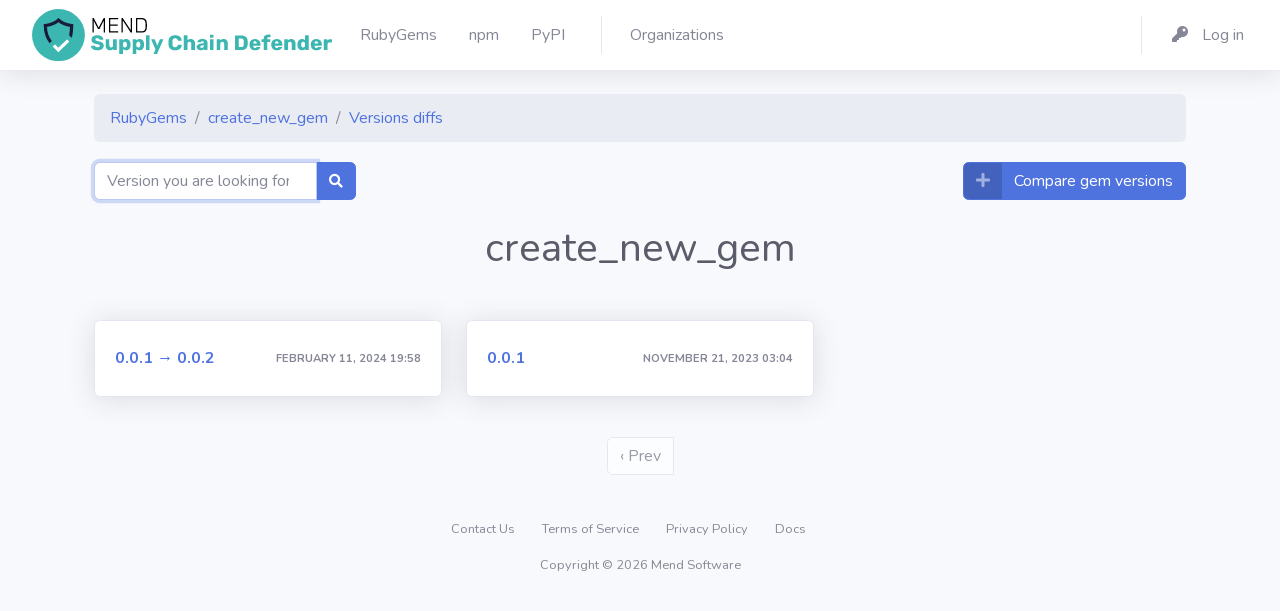

--- FILE ---
content_type: text/html; charset=utf-8
request_url: https://my.diffend.io/gems/create_new_gem
body_size: 2245
content:
<!DOCTYPE html>
<html>
<head>
<title>
RubyGems - create_new_gem - Versions diffs - Mend - Supply Chain Defender
</title>
<link rel="icon" type="image/png" href="/packs/media/images/production/favicons/favicon-32x32-fa0286238d4d512e71dba3881cbbcc42.png" />
<link rel="mask-icon" type="image/x-icon" href="/packs/media/images/production/favicons/favicon-786db6a85c0dea068c1a7047338024d2.svg" />
<link rel="apple-touch-icon" type="image/png" href="/packs/media/images/production/favicons/apple-touch-icon-11491aa2351c88b3b48534d1576a2ff9.png" />
<link rel="shortcut icon" type="image/x-icon" href="/packs/media/images/production/favicons/favicon-81c62e5500c39bd10e99844e94455995.ico" />
<meta name="csrf-param" content="authenticity_token" />
<meta name="csrf-token" content="7Mxzq7-2n9nKZgXAORzUwQzlHIS2eIlDH__ML5xe7nktD309rHuShErQA4z_vOYi8phqYw0EqurIfCnYhzCP5Q" />

<meta content='no-cache' name='turbolinks-cache-control'>
<meta content='width=device-width, initial-scale=1' name='viewport'>
<link rel="stylesheet" href="/packs/css/application-ecc0d4374a4035b6314d.css" media="all" />
<script src="/packs/js/application-4706c1ae5823f27fbdc6.js" data-turbolinks-track="reload"></script>
<link href='https://cdn.jsdelivr.net/npm/tom-select@2.4.3/dist/css/tom-select.bootstrap4.min.css' rel='stylesheet'>
<link href='https://fonts.googleapis.com/css?family=Nunito:200,200i,300,300i,400,400i,600,600i,700,700i,800,800i,900,900i' rel='stylesheet'>

</head>
<body class='registries ruby_gems diffs' id='page-top'>
<div id='wrapper'>
<div class='d-flex flex-column' id='content-wrapper'>
<div id='content'>
<nav class='navbar navbar-expand navbar-light bg-white topbar mb-4 shadow'>
<a class='sidebar-brand d-flex align-items-center justify-content-center' href='/'>
<div class='sidebar-brand-text mx-3 d-none d-xxl-block d-xl-block'>
<img alt="Diffend" src="/packs/media/images/production/logos/vertical-dark-5363ad390f9fcfd11bfecf89a3fb60f1.svg" />
</div>
</a>
<div class='container'>
<ul class='navbar-nav'>
<li class='nav-item'>
<a class='nav-link' href='/gems'>
<span class='mr-2 d-none d-lg-inline text-gray-600'>
RubyGems
</span>
</a>
</li>
<li class='nav-item'>
<a class='nav-link' href='/npm'>
<span class='mr-2 d-none d-lg-inline text-gray-600'>
npm
</span>
</a>
</li>
<li class='nav-item'>
<a class='nav-link' href='/pypi'>
<span class='mr-2 d-none d-lg-inline text-gray-600'>
PyPI
</span>
</a>
</li>
<div class='topbar-divider d-sm-block'></div>
<li class='nav-item'>
<a class='nav-link' href='/organizations'>
<span class='mr-2 d-none d-lg-inline text-gray-600'>
Organizations
</span>
</a>
</li>

</ul>
<ul class='navbar-nav'>
<div class='topbar-divider d-none d-sm-block'></div>
<li class='nav-item'>
<a class='nav-link' href='/users/sign_in'>
<span class='mr-2 d-none d-lg-inline text-gray-600'>
<i class='fas fa-key fa-fw mr-2'></i>
Log in
</span>
</a>
</li>

</ul>
</div>
</nav>

<div class='container'>
<div class='row'>
<div class='col mb-1'>
<nav>
<ol class='breadcrumb'>
<li class='breadcrumb-item'>
<a href="/gems">RubyGems</a>
</li>
<li class='breadcrumb-item'>
<a href="/gems/create_new_gem">create_new_gem</a>
</li>
<li class='breadcrumb-item'>
<a href="/gems/create_new_gem">Versions diffs</a>
</li>
</ol>
</nav>
</div>
</div>


<div class='row'>
<div class='col'>
<div class='text-right mb-4'>
<form class="d-sm-inline-block form-inline float-left" id="analyzing/diffing/diff_search" action="/gems/create_new_gem" accept-charset="UTF-8" method="get"><div class='input-group'>
<input class="form-control bg-white border-1 small" placeholder="Version you are looking for" autofocus="autofocus" type="search" name="q[for_version]" id="q_for_version" />
<div class='input-group-append'>
<button name="q[submit]" type="submit" id="q_submit" class="btn btn-primary"><i class='fas fa-search fa-sm'></i>
</button></div>
</div>
</form><a class="btn btn-primary btn-icon-split btn-" href="/gems/diffs/new?form%5Bpackage_name%5D=create_new_gem"><span class='icon text-white-50'>
<i class='fas fa-plus'></i>
</span>
<span class='text'>Compare gem versions</span>
</a>

</div>
</div>
</div>
<div class='row'>
<div class='col'>
<h2 class='h1 text-center mb-5 text-gray-800'>
create_new_gem
</h2>
</div>
</div>
<div class='row'>
<div class='col-xl-4 mb-4'>
<div class='card shadow h-100 py-2'>
<div class='card-body'>
<div class='row no-gutters align-items-center'>
<div class='col mr-2'>
<div class='h6 mb-0 font-weight-bold text-gray-800'>
<a href='/gems/create_new_gem/0.0.1/0.0.2'>
0.0.1
→
0.0.2
</a>
</div>
</div>
<div class='col-auto'>
<div class='text-xs font-weight-bold text-uppercase'>
February 11, 2024 19:58
</div>
</div>
</div>
</div>
</div>
</div>
<div class='col-xl-4 mb-4'>
<div class='card shadow h-100 py-2'>
<div class='card-body'>
<div class='row no-gutters align-items-center'>
<div class='col mr-2'>
<div class='h6 mb-0 font-weight-bold text-gray-800'>
<a href='/gems/create_new_gem/0.0.1'>
0.0.1
</a>
</div>
</div>
<div class='col-auto'>
<div class='text-xs font-weight-bold text-uppercase'>
November 21, 2023 03:04
</div>
</div>
</div>
</div>
</div>
</div>

</div>
<div class='row align-items-center mt-3 justify-content-center'>
<div class='text-center'>
<ul class='pagination mb-0'>
<li class='page-item'>
<button class='page-link disabled text-gray-700' disabled='disabled'>
&lsaquo; Prev
</button>
</li>
<li class='page-item'>

</li>
</ul>
</div>
</div>


</div>
<footer class='sticky-footer mt-3'>
<div class='container text-center mb-3 copyright'>
<a class='mr-4 text-gray-600' href='mailto:diffend@whitesourcesoftware.com'>
Contact Us
</a>
<a class='mr-4 text-gray-600' href='https://www.whitesourcesoftware.com/terms-of-service/'>
Terms of Service
</a>
<a class='mr-4 text-gray-600' href='https://www.whitesourcesoftware.com/privacy-policy/'>
Privacy Policy
</a>
<a class='mr-4 text-gray-600' href='https://diffend.io/docs'>
Docs
</a>
</div>
<div class='container mt-4'>
<div class='copyright text-center'>
Copyright © 2026 Mend Software
</div>
</div>
</footer>

</div>
</div>
</div>
</body>
</html>
